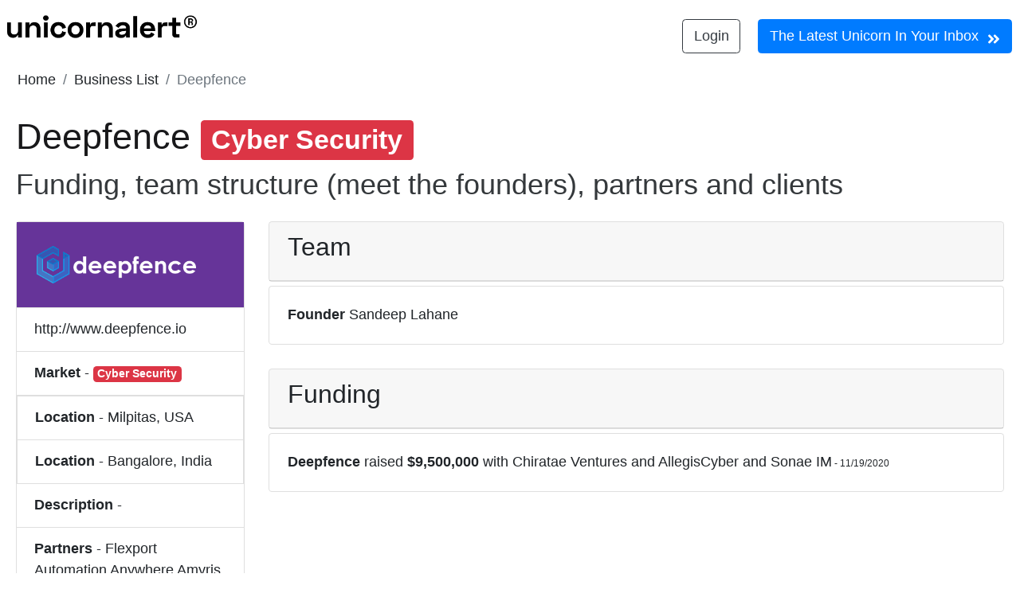

--- FILE ---
content_type: application/javascript; charset=UTF-8
request_url: https://www.unicornalert.io/4fea90af43832b60447cbd1a89b8d617ce19ba5e-46562d48c4f7111d7489.js
body_size: 2862
content:
"use strict";(self.webpackChunkua22=self.webpackChunkua22||[]).push([[856],{2623:function(e,r,t){var n=t(7462),a=t(3366),o=t(5900),i=t.n(o),l=t(7294),u=t(9541),c=["bsPrefix","variant","pill","className","as"],s=l.forwardRef((function(e,r){var t=e.bsPrefix,o=e.variant,s=e.pill,f=e.className,d=e.as,v=void 0===d?"span":d,p=(0,a.Z)(e,c),m=(0,u.vE)(t,"badge");return l.createElement(v,(0,n.Z)({ref:r},p,{className:i()(f,m,s&&m+"-pill",o&&m+"-"+o)}))}));s.displayName="Badge",s.defaultProps={pill:!1},r.Z=s},7143:function(e,r,t){t.d(r,{Z:function(){return I}});var n=t(7462),a=t(3366),o=t(5900),i=t.n(o),l=t(7294),u=t(9541),c=t(8870),s=function(e){return l.forwardRef((function(r,t){return l.createElement("div",(0,n.Z)({},r,{ref:t,className:i()(r.className,e)}))}))},f=l.createContext(null);f.displayName="CardContext";var d=f,v=["bsPrefix","className","variant","as"],p=l.forwardRef((function(e,r){var t=e.bsPrefix,o=e.className,c=e.variant,s=e.as,f=void 0===s?"img":s,d=(0,a.Z)(e,v),p=(0,u.vE)(t,"card-img");return l.createElement(f,(0,n.Z)({ref:r,className:i()(c?p+"-"+c:p,o)},d))}));p.displayName="CardImg",p.defaultProps={variant:null};var m=p,b=["bsPrefix","className","bg","text","border","body","children","as"],y=s("h5"),Z=s("h6"),C=(0,c.Z)("card-body"),h=(0,c.Z)("card-title",{Component:y}),N=(0,c.Z)("card-subtitle",{Component:Z}),g=(0,c.Z)("card-link",{Component:"a"}),x=(0,c.Z)("card-text",{Component:"p"}),w=(0,c.Z)("card-header"),P=(0,c.Z)("card-footer"),k=(0,c.Z)("card-img-overlay"),E=l.forwardRef((function(e,r){var t=e.bsPrefix,o=e.className,c=e.bg,s=e.text,f=e.border,v=e.body,p=e.children,m=e.as,y=void 0===m?"div":m,Z=(0,a.Z)(e,b),h=(0,u.vE)(t,"card"),N=(0,l.useMemo)((function(){return{cardHeaderBsPrefix:h+"-header"}}),[h]);return l.createElement(d.Provider,{value:N},l.createElement(y,(0,n.Z)({ref:r},Z,{className:i()(o,h,c&&"bg-"+c,s&&"text-"+s,f&&"border-"+f)}),v?l.createElement(C,null,p):p))}));E.displayName="Card",E.defaultProps={body:!1},E.Img=m,E.Title=h,E.Subtitle=N,E.Body=C,E.Link=g,E.Text=x,E.Header=w,E.Footer=P,E.ImgOverlay=k;var I=E},6327:function(e,r,t){t.d(r,{Z:function(){return P}});var n=t(7462),a=t(3366),o=t(5900),i=t.n(o),l=t(7294);t(2473),t(1143);function u(e){return"default"+e.charAt(0).toUpperCase()+e.substr(1)}function c(e){var r=function(e,r){if("object"!=typeof e||null===e)return e;var t=e[Symbol.toPrimitive];if(void 0!==t){var n=t.call(e,r||"default");if("object"!=typeof n)return n;throw new TypeError("@@toPrimitive must return a primitive value.")}return("string"===r?String:Number)(e)}(e,"string");return"symbol"==typeof r?r:String(r)}function s(e,r){return Object.keys(r).reduce((function(t,o){var i,s=t,f=s[u(o)],d=s[o],v=(0,a.Z)(s,[u(o),o].map(c)),p=r[o],m=function(e,r,t){var n=(0,l.useRef)(void 0!==e),a=(0,l.useState)(r),o=a[0],i=a[1],u=void 0!==e,c=n.current;return n.current=u,!u&&c&&o!==r&&i(r),[u?e:o,(0,l.useCallback)((function(e){for(var r=arguments.length,n=new Array(r>1?r-1:0),a=1;a<r;a++)n[a-1]=arguments[a];t&&t.apply(void 0,[e].concat(n)),i(e)}),[t])]}(d,f,e[p]),b=m[0],y=m[1];return(0,n.Z)({},v,((i={})[o]=b,i[p]=y,i))}),e)}t(3639);var f=t(9541),d=Function.prototype.bind.call(Function.prototype.call,[].slice);var v=function(e){return e&&"function"!=typeof e?function(r){e.current=r}:e};var p=function(e,r){return(0,l.useMemo)((function(){return function(e,r){var t=v(e),n=v(r);return function(e){t&&t(e),n&&n(e)}}(e,r)}),[e,r])},m=t(5439),b=t(8120),y=l.createContext(null),Z=["as","onSelect","activeKey","role","onKeyDown"],C=function(){},h=l.forwardRef((function(e,r){var t,o,i=e.as,u=void 0===i?"ul":i,c=e.onSelect,s=e.activeKey,f=e.role,v=e.onKeyDown,h=(0,a.Z)(e,Z),N=(0,l.useReducer)((function(e){return!e}),!1)[1],g=(0,l.useRef)(!1),x=(0,l.useContext)(b.Z),w=(0,l.useContext)(y);w&&(f=f||"tablist",s=w.activeKey,t=w.getControlledId,o=w.getControllerId);var P=(0,l.useRef)(null),k=function(e){var r=P.current;if(!r)return null;var t,n=(t="[data-rb-event-key]:not(.disabled)",d(r.querySelectorAll(t))),a=r.querySelector(".active");if(!a)return null;var o=n.indexOf(a);if(-1===o)return null;var i=o+e;return i>=n.length&&(i=0),i<0&&(i=n.length-1),n[i]},E=function(e,r){null!=e&&(c&&c(e,r),x&&x(e,r))};(0,l.useEffect)((function(){if(P.current&&g.current){var e=P.current.querySelector("[data-rb-event-key].active");e&&e.focus()}g.current=!1}));var I=p(r,P);return l.createElement(b.Z.Provider,{value:E},l.createElement(m.Z.Provider,{value:{role:f,activeKey:(0,b.h)(s),getControlledId:t||C,getControllerId:o||C}},l.createElement(u,(0,n.Z)({},h,{onKeyDown:function(e){var r;switch(v&&v(e),e.key){case"ArrowLeft":case"ArrowUp":r=k(-1);break;case"ArrowRight":case"ArrowDown":r=k(1);break;default:return}r&&(e.preventDefault(),E(r.dataset.rbEventKey,e),g.current=!0,N())},ref:I,role:f}))))})),N=t(3009),g=["className","bsPrefix","variant","horizontal","as"],x={variant:void 0,horizontal:void 0},w=l.forwardRef((function(e,r){var t,o=s(e,{activeKey:"onSelect"}),u=o.className,c=o.bsPrefix,d=o.variant,v=o.horizontal,p=o.as,m=void 0===p?"div":p,b=(0,a.Z)(o,g),y=(0,f.vE)(c,"list-group");return t=v?!0===v?"horizontal":"horizontal-"+v:null,l.createElement(h,(0,n.Z)({ref:r},b,{as:m,className:i()(u,y,d&&y+"-"+d,t&&y+"-"+t)}))}));w.defaultProps=x,w.displayName="ListGroup",w.Item=N.Z;var P=w},3009:function(e,r,t){t.d(r,{Z:function(){return Z}});var n=t(7462),a=t(3366),o=t(5900),i=t.n(o),l=t(7294);var u=function(e){var r=(0,l.useRef)(e);return(0,l.useEffect)((function(){r.current=e}),[e]),r};t(2473);var c=t(5439),s=t(8120),f=["active","className","eventKey","onSelect","onClick","as"],d=l.forwardRef((function(e,r){var t=e.active,o=e.className,d=e.eventKey,v=e.onSelect,p=e.onClick,m=e.as,b=(0,a.Z)(e,f),y=(0,s.h)(d,b.href),Z=(0,l.useContext)(s.Z),C=(0,l.useContext)(c.Z),h=t;if(C){b.role||"tablist"!==C.role||(b.role="tab");var N=C.getControllerId(y),g=C.getControlledId(y);b["data-rb-event-key"]=y,b.id=N||b.id,b["aria-controls"]=g||b["aria-controls"],h=null==t&&null!=y?C.activeKey===y:t}"tab"===b.role&&(b.disabled&&(b.tabIndex=-1,b["aria-disabled"]=!0),b["aria-selected"]=h);var x=function(e){var r=u(e);return(0,l.useCallback)((function(){return r.current&&r.current.apply(r,arguments)}),[r])}((function(e){p&&p(e),null!=y&&(v&&v(y,e),Z&&Z(y,e))}));return l.createElement(m,(0,n.Z)({},b,{ref:r,onClick:x,className:i()(o,h&&"active")}))}));d.defaultProps={disabled:!1};var v=d,p=t(9541),m=["bsPrefix","active","disabled","className","variant","action","as","onClick"],b={variant:void 0,active:!1,disabled:!1},y=l.forwardRef((function(e,r){var t=e.bsPrefix,o=e.active,u=e.disabled,c=e.className,s=e.variant,f=e.action,d=e.as,b=e.onClick,y=(0,a.Z)(e,m);t=(0,p.vE)(t,"list-group-item");var Z=(0,l.useCallback)((function(e){if(u)return e.preventDefault(),void e.stopPropagation();b&&b(e)}),[u,b]);return u&&void 0===y.tabIndex&&(y.tabIndex=-1,y["aria-disabled"]=!0),l.createElement(v,(0,n.Z)({ref:r},y,{as:d||(f?y.href?"a":"button":"div"),onClick:Z,className:i()(c,t,o&&"active",u&&"disabled",s&&t+"-"+s,f&&t+"-action")}))}));y.defaultProps=b,y.displayName="ListGroupItem";var Z=y},5439:function(e,r,t){var n=t(7294).createContext(null);n.displayName="NavContext",r.Z=n},6103:function(e,r,t){t.d(r,{Z:function(){return s}});var n=t(7462),a=t(3366),o=t(7294);var i=function(){for(var e=arguments.length,r=new Array(e),t=0;t<e;t++)r[t]=arguments[t];return r.filter((function(e){return null!=e})).reduce((function(e,r){if("function"!=typeof r)throw new Error("Invalid Argument Type, must only provide functions, undefined, or null.");return null===e?r:function(){for(var t=arguments.length,n=new Array(t),a=0;a<t;a++)n[a]=arguments[a];e.apply(this,n),r.apply(this,n)}}),null)},l=["as","disabled","onKeyDown"];function u(e){return!e||"#"===e.trim()}var c=o.forwardRef((function(e,r){var t=e.as,c=void 0===t?"a":t,s=e.disabled,f=e.onKeyDown,d=(0,a.Z)(e,l),v=function(e){var r=d.href,t=d.onClick;(s||u(r))&&e.preventDefault(),s?e.stopPropagation():t&&t(e)};return u(d.href)&&(d.role=d.role||"button",d.href=d.href||"#"),s&&(d.tabIndex=-1,d["aria-disabled"]=!0),o.createElement(c,(0,n.Z)({ref:r},d,{onClick:v,onKeyDown:i((function(e){" "===e.key&&(e.preventDefault(),v(e))}),f)}))}));c.displayName="SafeAnchor";var s=c},8120:function(e,r,t){t.d(r,{h:function(){return a}});var n=t(7294).createContext(null),a=function(e,r){return void 0===r&&(r=null),null!=e?String(e):r||null};r.Z=n},8870:function(e,r,t){t.d(r,{Z:function(){return d}});var n=t(7462),a=t(3366),o=t(5900),i=t.n(o),l=/-(.)/g;var u=t(7294),c=t(9541),s=["className","bsPrefix","as"],f=function(e){return e[0].toUpperCase()+(r=e,r.replace(l,(function(e,r){return r.toUpperCase()}))).slice(1);var r};function d(e,r){var t=void 0===r?{}:r,o=t.displayName,l=void 0===o?f(e):o,d=t.Component,v=t.defaultProps,p=u.forwardRef((function(r,t){var o=r.className,l=r.bsPrefix,f=r.as,v=void 0===f?d||"div":f,p=(0,a.Z)(r,s),m=(0,c.vE)(l,e);return u.createElement(v,(0,n.Z)({ref:t,className:i()(o,m)},p))}));return p.defaultProps=v,p.displayName=l,p}},2473:function(e){var r=function(){};e.exports=r}}]);
//# sourceMappingURL=4fea90af43832b60447cbd1a89b8d617ce19ba5e-46562d48c4f7111d7489.js.map

--- FILE ---
content_type: application/javascript; charset=UTF-8
request_url: https://www.unicornalert.io/component---src-templates-business-template-js-2aed64f4e0561b20c0d3.js
body_size: 1986
content:
"use strict";(self.webpackChunkua22=self.webpackChunkua22||[]).push([[9222],{4729:function(e,t,n){n.d(t,{Z:function(){return p}});var a=n(7462),r=n(3366),i=n(5900),l=n.n(i),s=n(7294),o=n(9541),c=n(6103),m=["bsPrefix","active","children","className","as","linkAs","linkProps","href","title","target"],u=s.forwardRef((function(e,t){var n=e.bsPrefix,i=e.active,u=e.children,E=e.className,f=e.as,d=void 0===f?"li":f,p=e.linkAs,g=void 0===p?c.Z:p,k=e.linkProps,b=e.href,v=e.title,h=e.target,Z=(0,r.Z)(e,m),C=(0,o.vE)(n,"breadcrumb-item");return s.createElement(d,(0,a.Z)({ref:t},Z,{className:l()(C,E,{active:i}),"aria-current":i?"page":void 0}),i?u:s.createElement(g,(0,a.Z)({},k,{href:b,title:v,target:h}),u))}));u.displayName="BreadcrumbItem",u.defaultProps={active:!1,linkProps:{}};var E=u,f=["bsPrefix","className","listProps","children","label","as"],d=s.forwardRef((function(e,t){var n=e.bsPrefix,i=e.className,c=e.listProps,m=e.children,u=e.label,E=e.as,d=void 0===E?"nav":E,p=(0,r.Z)(e,f),g=(0,o.vE)(n,"breadcrumb");return s.createElement(d,(0,a.Z)({"aria-label":u,className:i,ref:t},p),s.createElement("ol",(0,a.Z)({},c,{className:l()(g,null==c?void 0:c.className)}),m))}));d.displayName="Breadcrumb",d.defaultProps={label:"breadcrumb",listProps:{}},d.Item=E;var p=d},3973:function(e,t,n){var a=n(7294),r=n(5444),i=n(2623);t.Z=function(e){return a.createElement("span",null,"fintech"===e.market?a.createElement(r.Link,{to:"/market/fintech/"},a.createElement(i.Z,{variant:"primary"},"Fintech")):"healthtech"===e.market?a.createElement(r.Link,{to:"/market/healthtech/"},a.createElement(i.Z,{variant:"info"},"Healthtech")):"martech"===e.market?a.createElement(r.Link,{to:"/market/martech/"},a.createElement(i.Z,{variant:"success"},"Martech")):"hrtech"===e.market?a.createElement(r.Link,{to:"/market/hrtech/"},a.createElement(i.Z,{variant:"warning"},"HRtech")):"construction"===e.market?a.createElement(r.Link,{to:"/market/construction/"},a.createElement(i.Z,{variant:"warning"},"Construction")):"VR"===e.market?a.createElement(r.Link,{to:"/market/VR/"},a.createElement(i.Z,{variant:"danger"},"VR")):"cyber security"===e.market?a.createElement(r.Link,{to:"/market/cyber-security/"},a.createElement(i.Z,{variant:"danger"},"Cyber Security")):"hardware"===e.market?a.createElement(r.Link,{to:"/market/hardware/"},a.createElement(i.Z,{variant:"danger"},"Hardware")):"AI"===e.market?a.createElement(r.Link,{to:"/market/ai/"},a.createElement(i.Z,{variant:"danger"},"AI")):"Gaming"===e.market?a.createElement(r.Link,{to:"/market/gaming/"},a.createElement(i.Z,{variant:"danger"},"Gaming")):"biotech"===e.market?a.createElement(r.Link,{to:"/market/biotech/"},a.createElement(i.Z,{variant:"info"},"Biotech")):"business software"===e.market?a.createElement(r.Link,{to:"/market/business-software/"},a.createElement(i.Z,{variant:"warning"},"Business Software")):"insurtech"===e.market?a.createElement(r.Link,{to:"/market/insurtech/"},a.createElement(i.Z,{variant:"primary"},"Insurtech")):"cars"===e.market?a.createElement(r.Link,{to:"/market/cars/"},a.createElement(i.Z,{variant:"dark"},"Cars")):"freighttech"===e.market?a.createElement(r.Link,{to:"/market/freighttech/"},a.createElement(i.Z,{variant:"dark"},"Freighttech")):"data"===e.market?a.createElement(r.Link,{to:"/market/data/"},a.createElement(i.Z,{variant:"danger"},"Data")):"drone"===e.market?a.createElement(r.Link,{to:"/market/drone/"},a.createElement(i.Z,{variant:"danger"},"Drone")):"ecommerce"===e.market?a.createElement(r.Link,{to:"/market/ecommerce/"},a.createElement(i.Z,{variant:"dark"},"Ecommerce")):"edtech"===e.market?a.createElement(r.Link,{to:"/market/edtech/"},a.createElement(i.Z,{variant:"dark"},"Edtech")):"energy"===e.market?a.createElement(r.Link,{to:"/market/energy/"},a.createElement(i.Z,{variant:"dark"},"Energy")):"foodtech"===e.market?a.createElement(r.Link,{to:"/market/foodtech/"},a.createElement(i.Z,{variant:"info"},"Foodtech")):"cannabis"===e.market?a.createElement(r.Link,{to:"/market/cannabis/"},a.createElement(i.Z,{variant:"info"},"Cannabis")):"proptech"===e.market?a.createElement(r.Link,{to:"/market/proptech/"},a.createElement(i.Z,{variant:"primary"},"Proptech")):void 0)}},5561:function(e,t,n){n.d(t,{B:function(){return a}});var a=n(3494).default.form.withConfig({displayName:"BreadcrumbLite",componentId:"sc-1yf31by-0"})(["display:flex;flex-wrap:wrap;margin-left:2px;margin-top:-13px;max-width:1400px;list-style-type:none;"])},1451:function(e,t,n){n.r(t);var a=n(7294),r=n(5444),i=n(5414),l=n(5561),s=n(3973),o=n(7143),c=n(3009),m=n(6187),u=n(4729),E=n(994),f=n(7408),d=n(6327);t.default=function(e){var t="Get to know "+e.pageContext.businessRef.name+"! We have mapped out the business with its team structure and activity. This is a also a deep dive into its clients, partners, and private equity investments";return a.createElement("section",null,a.createElement(i.q,null,a.createElement("html",{lang:"en"}),a.createElement("title",null,e.pageContext.businessRef.name," - Activity, founders and funding with UnicornAlert"),a.createElement("meta",{name:"description",content:t})),a.createElement(m.Z,{style:{paddingLeft:0,paddingRight:0,maxWidth:1400}},a.createElement(l.B,null,a.createElement(u.Z.Item,null," ",a.createElement(r.Link,{to:"/"},"Home")),a.createElement(u.Z.Item,null," ",a.createElement(r.Link,{to:"/business/"},"Business List")),a.createElement(u.Z.Item,{active:!0},e.pageContext.businessRef.name)),a.createElement(E.Z,{style:{display:"block"}},a.createElement(f.Z,{sm:12},a.createElement("h1",null,e.pageContext.businessRef.name," ",a.createElement(s.Z,{market:e.pageContext.businessRef.what})),a.createElement("h2",{style:{color:"#34383b",fontWeight:300,marginBottom:25}},"Funding, team structure (meet the founders), partners and clients"))),a.createElement(E.Z,null,a.createElement(f.Z,{sm:3},a.createElement(o.Z,null,"none"!==e.pageContext.imageFile&&!1===e.pageContext.imgTWhite?a.createElement("section",null,a.createElement("img",{style:{margin:"30px 25px",maxWidth:200},variant:"top",src:"/images/business/"+e.pageContext.imageFile,alt:e.pageContext.name+" logo"})):"none"!==e.pageContext.imageFile&&!0===e.pageContext.imgTWhite?a.createElement("div",{style:{background:"#663499"}},a.createElement("img",{style:{margin:"30px 25px",maxWidth:200},variant:"top",src:"/images/business/"+e.pageContext.imageFile,alt:e.pageContext.name+" logo"})):void 0,a.createElement(d.Z,{className:"list-group-flush"},a.createElement(c.Z,null,a.createElement("a",{href:e.pageContext.businessRef.website,target:"_blank",rel:"noreferrer"},e.pageContext.businessRef.website)),a.createElement(c.Z,null,a.createElement("b",null,"Market")," - ",a.createElement(s.Z,{market:e.pageContext.businessRef.what})),"none"!==e.pageContext.businessRef.locations[0].city&&1===e.pageContext.businessRef.locations.length?a.createElement(c.Z,null,a.createElement("b",null,"Location")," - ",a.createElement(r.Link,{to:"/"+e.pageContext.businessRef.locations[0].country.toLowerCase().replace(/ /g,"-")+"/"+e.pageContext.businessRef.locations[0].city.toLowerCase().replace(/ /g,"-")+"/"},e.pageContext.businessRef.locations[0].city,", ",e.pageContext.businessRef.locations[0].country)):"none"!==e.pageContext.businessRef.locations[0].city&&2===e.pageContext.businessRef.locations.length?a.createElement("section",null,a.createElement(c.Z,null,a.createElement("b",null,"Location")," - ",a.createElement(r.Link,{to:"/"+e.pageContext.businessRef.locations[0].country.toLowerCase().replace(/ /g,"-")+"/"+e.pageContext.businessRef.locations[0].city.toLowerCase().replace(/ /g,"-")+"/"},e.pageContext.businessRef.locations[0].city,", ",e.pageContext.businessRef.locations[0].country)),a.createElement(c.Z,null,a.createElement("b",null,"Location")," - ",e.pageContext.businessRef.locations[1].city,", ",e.pageContext.businessRef.locations[1].country)):e.pageContext.businessRef.city?"London"===e.pageContext.businessRef.city?a.createElement(c.Z,null,a.createElement("b",null,"Location")," - ",e.pageContext.businessRef.city,", United Kingdom"):a.createElement(c.Z,null,a.createElement("b",null,"Location")," - ",e.pageContext.businessRef.city):void 0,function(){if("none"!==e.pageContext.businessRef.brands[0])return a.createElement(c.Z,null,a.createElement("b",null,"Brands")," - ",e.pageContext.businessRef.brands.map((function(e){return e+" "})))}(),function(){if("none"!==e.pageContext.businessRef.description)return a.createElement(c.Z,null,a.createElement("b",null,"Description")," - ",e.pageContext.businessRef.description)}(),function(){if("none"!==e.pageContext.businessRef.clients[0])return a.createElement(c.Z,null,a.createElement("b",null,"Clients")," - ",e.pageContext.businessRef.clients.map((function(e){return e+" "})))}(),function(){if("none"!==e.pageContext.businessRef.partners[0])return a.createElement(c.Z,null,a.createElement("b",null,"Partners")," - ",e.pageContext.businessRef.partners.map((function(e){return e+" "})))}(),function(){if("none"!==e.pageContext.businessRef.tags[0])return a.createElement(c.Z,null,a.createElement("b",null,"Tags")," - ",e.pageContext.businessRef.tags.map((function(e){return e+" "})))}()))),a.createElement(f.Z,{sm:9},a.createElement(o.Z,null,a.createElement(o.Z.Header,null,a.createElement("h3",null,"Team"))),a.createElement(o.Z,{style:{marginTop:5,marginBottom:5}},a.createElement(o.Z.Body,null,a.createElement("b",null,"Founder"),"  ",e.pageContext.businessRef.founders[0])),function(){if(e.pageContext.businessRef.founders[1])return a.createElement(o.Z,{style:{marginTop:5,marginBottom:5}},a.createElement(o.Z.Body,null,a.createElement("div",null,a.createElement("b",null,"Founder"),"  ",e.pageContext.businessRef.founders[1].name)))}(),a.createElement(o.Z,{style:{marginTop:30}},a.createElement(o.Z.Header,null,a.createElement("h3",null,"Funding"))),e.data.allFunding.edges.map((function(e,t){var n=new Date(e.node.date);return a.createElement(o.Z,{style:{marginTop:5,marginBottom:5},key:t},a.createElement(o.Z.Body,null,a.createElement("b",null,e.node.businessName)," raised ",a.createElement("b",null,e.node.currency,(new Intl.NumberFormat).format(e.node.amount)),function(){if(e.node.investors[0])return a.createElement("span",null," with ",a.createElement(r.Link,{to:"/investor/"+e.node.investors[0].toLowerCase().replace(/ /g,"-")+"/"},e.node.investors[0]))}(),function(){if(e.node.investors[1])return a.createElement("span",null," and ",a.createElement(r.Link,{to:"/investor/"+e.node.investors[1].toLowerCase().replace(/ /g,"-")+"/"},e.node.investors[1]))}(),function(){if(e.node.investors[2])return a.createElement("span",null," and ",a.createElement(r.Link,{to:"/investor/"+e.node.investors[2].toLowerCase().replace(/ /g,"-")+"/"},e.node.investors[2]))}(),function(){if(e.node.investors[3])return a.createElement("span",null,", ",a.createElement(r.Link,{to:"/investor/"+e.node.investors[3].toLowerCase().replace(/ /g,"-")+"/"},e.node.investors[3]))}(),function(){if(e.node.investors[4])return a.createElement("span",null,", ",a.createElement(r.Link,{to:"/investor/"+e.node.investors[4].toLowerCase().replace(/ /g,"-")+"/"},e.node.investors[4]))}(),function(){if(e.node.investors[5])return a.createElement("span",null,", ",a.createElement(r.Link,{to:"/investor/"+e.node.investors[5].toLowerCase().replace(/ /g,"-")+"/"},e.node.investors[5]))}(),a.createElement("span",{style:{fontSize:12}}," - ",n.toLocaleDateString())))}))))))}}}]);
//# sourceMappingURL=component---src-templates-business-template-js-2aed64f4e0561b20c0d3.js.map

--- FILE ---
content_type: text/plain
request_url: https://www.google-analytics.com/j/collect?v=1&_v=j102&a=623820280&t=pageview&_s=1&dl=https%3A%2F%2Fwww.unicornalert.io%2Fbusiness%2Fdeepfence%2F&dp=%2Fbusiness%2Fdeepfence%2F&ul=en-us%40posix&dt=Deepfence%20-%20Activity%2C%20founders%20and%20funding%20with%20UnicornAlert&sr=1280x720&vp=1280x720&_u=aEBAAEABAAAAACAAI~&jid=909778509&gjid=1644276705&cid=1686144737.1763492508&tid=UA-178436710-1&_gid=1033346308.1763492508&_r=1&_slc=1&z=252694383
body_size: -451
content:
2,cG-0T6YSBSVP2

--- FILE ---
content_type: application/javascript; charset=UTF-8
request_url: https://www.unicornalert.io/webpack-runtime-6f56bf7b187fcb341a3d.js
body_size: 3100
content:
!function(){"use strict";var e,t,n,c,r,o,a,s={},f={};function p(e){var t=f[e];if(void 0!==t)return t.exports;var n=f[e]={id:e,loaded:!1,exports:{}};return s[e].call(n.exports,n,n.exports,p),n.loaded=!0,n.exports}p.m=s,e=[],p.O=function(t,n,c,r){if(!n){var o=1/0;for(i=0;i<e.length;i++){n=e[i][0],c=e[i][1],r=e[i][2];for(var a=!0,s=0;s<n.length;s++)(!1&r||o>=r)&&Object.keys(p.O).every((function(e){return p.O[e](n[s])}))?n.splice(s--,1):(a=!1,r<o&&(o=r));if(a){e.splice(i--,1);var f=c();void 0!==f&&(t=f)}}return t}r=r||0;for(var i=e.length;i>0&&e[i-1][2]>r;i--)e[i]=e[i-1];e[i]=[n,c,r]},p.n=function(e){var t=e&&e.__esModule?function(){return e.default}:function(){return e};return p.d(t,{a:t}),t},n=Object.getPrototypeOf?function(e){return Object.getPrototypeOf(e)}:function(e){return e.__proto__},p.t=function(e,c){if(1&c&&(e=this(e)),8&c)return e;if("object"==typeof e&&e){if(4&c&&e.__esModule)return e;if(16&c&&"function"==typeof e.then)return e}var r=Object.create(null);p.r(r);var o={};t=t||[null,n({}),n([]),n(n)];for(var a=2&c&&e;"object"==typeof a&&!~t.indexOf(a);a=n(a))Object.getOwnPropertyNames(a).forEach((function(t){o[t]=function(){return e[t]}}));return o.default=function(){return e},p.d(r,o),r},p.d=function(e,t){for(var n in t)p.o(t,n)&&!p.o(e,n)&&Object.defineProperty(e,n,{enumerable:!0,get:t[n]})},p.f={},p.e=function(e){return Promise.all(Object.keys(p.f).reduce((function(t,n){return p.f[n](e,t),t}),[]))},p.u=function(e){return({6:"component---src-pages-index-2-js",21:"component---src-pages-market-cars-js",113:"component---src-templates-location-template-js",204:"component---src-pages-series-b-vcs-js",237:"component---src-pages-investment-js",240:"component---src-pages-seed-vcs-js",483:"component---src-templates-investor-template-js",532:"styles",676:"component---src-pages-market-ai-js",856:"4fea90af43832b60447cbd1a89b8d617ce19ba5e",1048:"component---src-pages-market-foodtech-js",1205:"component---src-pages-market-fintech-js",1842:"component---src-pages-market-gaming-js",1876:"component---src-pages-investor-type-vc-js",1936:"component---src-pages-market-edtech-js",1971:"component---src-pages-investor-type-angel-network-js",2027:"component---src-pages-market-ecommerce-js",2578:"component---src-pages-series-a-vcs-js",2600:"component---src-pages-investor-type-corporate-vc-js",2704:"component---src-pages-market-martech-js",2875:"component---src-pages-login-js",2904:"component---src-pages-angel-investors-js",3585:"component---src-pages-terms-conditions-js",3690:"component---src-pages-investor-js",3692:"component---src-pages-market-cannabis-js",4666:"component---src-pages-market-hardware-js",4713:"component---src-pages-privacy-policy-js",4862:"component---src-pages-round-pre-seed-js",5253:"component---src-pages-market-construction-js",5653:"component---src-pages-market-hrtech-js",6184:"component---src-pages-thank-you-js",6275:"component---src-pages-pre-seed-vcs-js",6638:"component---src-pages-market-business-software-js",6845:"component---src-pages-market-biotech-js",7002:"component---src-pages-investor-type-angel-js",7207:"component---src-pages-market-healthtech-js",7413:"component---src-pages-market-energy-js",7644:"component---src-pages-round-series-b-js",7847:"component---src-pages-market-freighttech-js",7870:"component---src-pages-market-insurtech-js",8450:"component---src-pages-market-cyber-security-js",8566:"component---src-pages-round-series-a-js",8847:"component---src-pages-round-seed-js",8849:"component---src-pages-market-js",8883:"component---src-pages-404-js",9028:"component---src-pages-market-proptech-js",9222:"component---src-templates-business-template-js",9304:"component---src-pages-investor-type-family-office-js",9351:"commons",9422:"component---src-pages-market-drone-js",9543:"component---src-pages-market-vr-js",9678:"component---src-pages-index-js",9782:"component---src-pages-signup-js",9846:"component---src-pages-business-js",9875:"component---src-pages-market-data-js"}[e]||e)+"-"+{6:"6d94c3109e3e7bace94e",21:"ebf4623febba9f712734",113:"d48f049d99f5636a45c5",204:"159d652f3e65ac2662fc",237:"483e7925db15dbe50587",240:"ca99e5c4884db860dd1d",483:"fbc3d7799a041abd18f4",532:"4debd71e19b87c520ec1",676:"54da766d06f906a8b674",856:"46562d48c4f7111d7489",1048:"7380e940bb92aa94760e",1205:"38765958e7f5d6c27b53",1589:"86ac05a39215803f5d95",1842:"6bb2f920d1588c95d2ba",1876:"faea4bad2b5b196e1fdd",1936:"357c90b7d77a8ac37637",1971:"1b7d9b9738d52ad0f74f",2027:"419685bef7a6dc47ff4b",2578:"7af3c3df3e3558db2dca",2600:"d33877a52179fbfba252",2704:"ffeab9eda51892854d06",2875:"c4f845d6278b715ec53a",2904:"9ffc84dbf31a8d993803",3585:"0672c35cd9c9fa396ae5",3690:"c546f22886a293826ac0",3692:"b3236aa1969eb50374cb",4666:"5bf1a9cffd4b0b3302d6",4713:"0c6c09b5a1b201359090",4862:"a04f15fe7d970a25c796",5253:"5fdabdc1b18cfe7f9c06",5653:"228d208d77ee619fe347",6184:"f4281d97601d6cf55e3f",6275:"4d2da6e37999046ab2e8",6638:"c79a01a3c50e879e85cd",6845:"4056ca020291edf92380",7002:"3197e949b6611140f8b6",7175:"8296c1db00bce5a4106f",7207:"daf932a2c2d7ef133d33",7231:"4f396d2e313400668ec7",7413:"b01642bf32a765b24a1e",7644:"68c77e6c0cd880f57f17",7847:"a282d2cee875a0f2390e",7870:"5b1806dfd3346ef9a899",8450:"db5048afff5b3606080c",8566:"af7ce851253b9ac61312",8847:"7d86a647f33047321d43",8849:"97a7f14312212295d621",8883:"9beef9b53c769c17cd24",9028:"b0e057bad447029cc8bc",9222:"2aed64f4e0561b20c0d3",9304:"ea0e480efa8789f3ea8f",9351:"32f8979cc226cf4ac7c3",9422:"c24f8ca563840ded1ca1",9503:"65437d0d81c8118b9e3b",9543:"8da3d9783f178d0c5af9",9678:"16fd1b2402063217b44e",9782:"3f28b28c0fbef9fb9101",9846:"ebf44478bb5ab818b2ff",9875:"0b1bbafad631f5e309e5"}[e]+".js"},p.miniCssF=function(e){return"styles.d1b91ff2789ad761c43b.css"},p.g=function(){if("object"==typeof globalThis)return globalThis;try{return this||new Function("return this")()}catch(e){if("object"==typeof window)return window}}(),p.o=function(e,t){return Object.prototype.hasOwnProperty.call(e,t)},c={},r="ua22:",p.l=function(e,t,n,o){if(c[e])c[e].push(t);else{var a,s;if(void 0!==n)for(var f=document.getElementsByTagName("script"),i=0;i<f.length;i++){var d=f[i];if(d.getAttribute("src")==e||d.getAttribute("data-webpack")==r+n){a=d;break}}a||(s=!0,(a=document.createElement("script")).charset="utf-8",a.timeout=120,p.nc&&a.setAttribute("nonce",p.nc),a.setAttribute("data-webpack",r+n),a.src=e),c[e]=[t];var u=function(t,n){a.onerror=a.onload=null,clearTimeout(m);var r=c[e];if(delete c[e],a.parentNode&&a.parentNode.removeChild(a),r&&r.forEach((function(e){return e(n)})),t)return t(n)},m=setTimeout(u.bind(null,void 0,{type:"timeout",target:a}),12e4);a.onerror=u.bind(null,a.onerror),a.onload=u.bind(null,a.onload),s&&document.head.appendChild(a)}},p.r=function(e){"undefined"!=typeof Symbol&&Symbol.toStringTag&&Object.defineProperty(e,Symbol.toStringTag,{value:"Module"}),Object.defineProperty(e,"__esModule",{value:!0})},p.nmd=function(e){return e.paths=[],e.children||(e.children=[]),e},p.p="/",o=function(e){return new Promise((function(t,n){var c=p.miniCssF(e),r=p.p+c;if(function(e,t){for(var n=document.getElementsByTagName("link"),c=0;c<n.length;c++){var r=(a=n[c]).getAttribute("data-href")||a.getAttribute("href");if("stylesheet"===a.rel&&(r===e||r===t))return a}var o=document.getElementsByTagName("style");for(c=0;c<o.length;c++){var a;if((r=(a=o[c]).getAttribute("data-href"))===e||r===t)return a}}(c,r))return t();!function(e,t,n,c){var r=document.createElement("link");r.rel="stylesheet",r.type="text/css",r.onerror=r.onload=function(o){if(r.onerror=r.onload=null,"load"===o.type)n();else{var a=o&&("load"===o.type?"missing":o.type),s=o&&o.target&&o.target.href||t,f=new Error("Loading CSS chunk "+e+" failed.\n("+s+")");f.code="CSS_CHUNK_LOAD_FAILED",f.type=a,f.request=s,r.parentNode.removeChild(r),c(f)}},r.href=t,document.head.appendChild(r)}(e,r,t,n)}))},a={6658:0},p.f.miniCss=function(e,t){a[e]?t.push(a[e]):0!==a[e]&&{532:1}[e]&&t.push(a[e]=o(e).then((function(){a[e]=0}),(function(t){throw delete a[e],t})))},function(){var e={6658:0,532:0};p.f.j=function(t,n){var c=p.o(e,t)?e[t]:void 0;if(0!==c)if(c)n.push(c[2]);else if(/^(532|6658)$/.test(t))e[t]=0;else{var r=new Promise((function(n,r){c=e[t]=[n,r]}));n.push(c[2]=r);var o=p.p+p.u(t),a=new Error;p.l(o,(function(n){if(p.o(e,t)&&(0!==(c=e[t])&&(e[t]=void 0),c)){var r=n&&("load"===n.type?"missing":n.type),o=n&&n.target&&n.target.src;a.message="Loading chunk "+t+" failed.\n("+r+": "+o+")",a.name="ChunkLoadError",a.type=r,a.request=o,c[1](a)}}),"chunk-"+t,t)}},p.O.j=function(t){return 0===e[t]};var t=function(t,n){var c,r,o=n[0],a=n[1],s=n[2],f=0;if(o.some((function(t){return 0!==e[t]}))){for(c in a)p.o(a,c)&&(p.m[c]=a[c]);if(s)var i=s(p)}for(t&&t(n);f<o.length;f++)r=o[f],p.o(e,r)&&e[r]&&e[r][0](),e[r]=0;return p.O(i)},n=self.webpackChunkua22=self.webpackChunkua22||[];n.forEach(t.bind(null,0)),n.push=t.bind(null,n.push.bind(n))}(),p.nc=void 0}();
//# sourceMappingURL=webpack-runtime-6f56bf7b187fcb341a3d.js.map